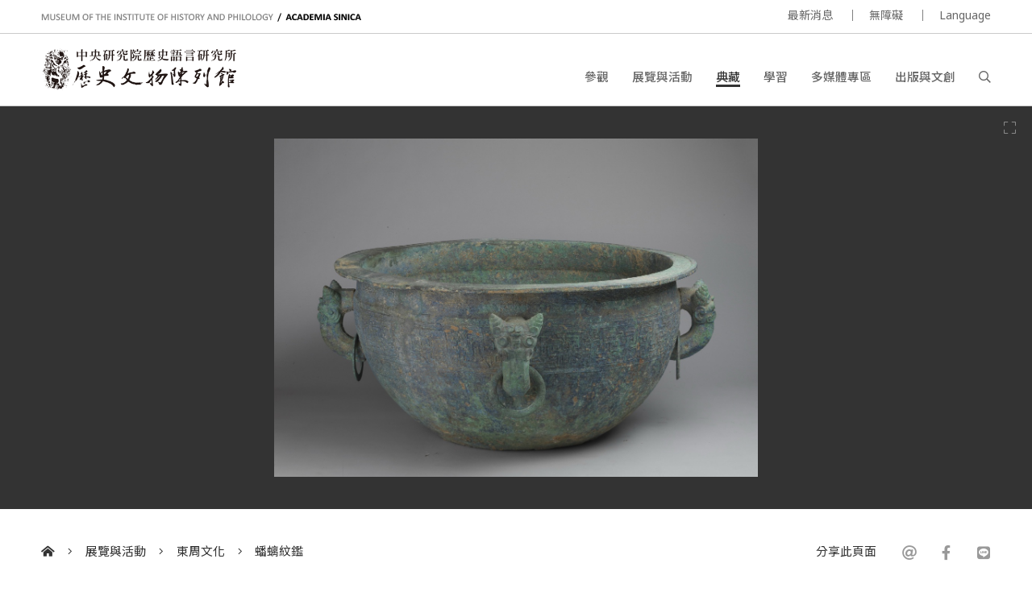

--- FILE ---
content_type: text/html; charset=UTF-8
request_url: https://museum.sinica.edu.tw/exhibition/30/item/573/
body_size: 5617
content:
<!DOCTYPE HTML>
<html lang="zh-tw">
<head>
<meta http-equiv="Content-Type" content="text/html; charset=utf-8">
<base href="https://museum.sinica.edu.tw/">

<!-- Font -->
<link rel="preconnect" href="https://fonts.googleapis.com">
<link rel="preconnect" href="https://fonts.gstatic.com" crossorigin>
<link href="https://fonts.googleapis.com/css2?family=Noto+Sans+TC:wght@100..900&family=Noto+Sans:ital,wght@0,100..900;1,100..900&display=swap" rel="stylesheet">

<!-- Meta -->
<title>蟠螭紋鑑 | 中研院歷史語言研究所歷史文物陳列館</title>
<meta name="keywords" content="">  
<meta name="description" content="侈口、深腹、平底、對生四獸面帶環耳。唇下一周幾何紋，頸、腹各有一圈蟠螭紋，下腹為垂葉形蟠螭紋。">  
<meta name="author" content="中研院歷史語言研究所歷史文物陳列館">
<meta name="viewport" content="width=device-width, initial-scale=1.0">

<!-- Open Graph -->
<meta property="og:title" content="蟠螭紋鑑 | 中研院歷史語言研究所歷史文物陳列館" />
<meta property="og:url" content="http://museum.sinica.edu.tw/exhibition/30/item/573/" />
<meta property="og:description" content="侈口、深腹、平底、對生四獸面帶環耳。唇下一周幾何紋，頸、腹各有一圈蟠螭紋，下腹為垂葉形蟠螭紋。" />
<meta property="og:image" content="https://museum.sinica.edu.tw/_upload/image/collection_item/large/8035c9c830cb667f.jpg" />

<!-- Twitter cards -->
<meta name="twitter:card" content="summary" />
<meta name="twitter:title" content="蟠螭紋鑑 | 中研院歷史語言研究所歷史文物陳列館" />
<meta name="twitter:description" content="侈口、深腹、平底、對生四獸面帶環耳。唇下一周幾何紋，頸、腹各有一圈蟠螭紋，下腹為垂葉形蟠螭紋。" />
<meta name="twitter:image" content="https://museum.sinica.edu.tw/_upload/image/collection_item/large/8035c9c830cb667f.jpg" />
<meta name="twitter:url" content="http://museum.sinica.edu.tw/exhibition/30/item/573/" />

<!-- Style -->
<link href="/_js/jQuery/plugin/lightGallery2/dist/css/lightgallery-bundle.min.css" rel="preload" as="style" onload="this.onload=null;this.rel='stylesheet'" />
<link href="/_js/jQuery/plugin/jssocials/jssocials.css" rel="preload" as="style" onload="this.onload=null;this.rel='stylesheet'" />
<link href="/_js/jQuery/plugin/jssocials/jssocials-theme-plain.css" rel="preload" as="style" onload="this.onload=null;this.rel='stylesheet'" />
<link href="/_js/jQuery/plugin/tooltipster/dist/css/tooltipster.bundle.min.css" rel="preload" as="style" onload="this.onload=null;this.rel='stylesheet'" />
<link href="/_js/jQuery/plugin/tooltipster/dist/css/plugins/tooltipster/sideTip/themes/tooltipster-sideTip-shadow.min.css" rel="preload" as="style" onload="this.onload=null;this.rel='stylesheet'" />
<link rel="stylesheet" href="/_js/jQuery/plugin/flickity/v2.3/flickity.css" rel="preload" as="style" onload="this.onload=null;this.rel='stylesheet'" />
<link rel="stylesheet" href="/_toolkit/froala-editor-2.7.0/css/froala_style.min.css" rel="preload" as="style" onload="this.onload=null;this.rel='stylesheet'" />
<link rel="stylesheet" href="css/style.css?update=1744873151" rel="preload" as="style" onload="this.onload=null;this.rel='stylesheet'"/>
<link rel="stylesheet" href="css/responsive.css?update=1730694032" rel="preload" as="style" onload="this.onload=null;this.rel='stylesheet'"/>

<!-- Favicon -->
<link rel="icon" href="favicon/favicon.ico" type="image/x-icon" /> 
<link rel="shortcut icon" href="favicon/favicon.ico" type="image/x-icon" />

<!-- JS -->

<!-- Google tag (gtag.js) -->
<!-- Google tag (gtag.js) -->
<script async src="https://www.googletagmanager.com/gtag/js?id=G-BT0BN0KB0B"> </script>
<script>
    window.dataLayer = window.dataLayer || [];
    function gtag(){dataLayer.push(arguments);}
    gtag('js', new Date());
    gtag('set', {cookie_domain: 'sinica.edu.tw'});
    gtag('set', {cookie_flags: 'SameSite=Lax;Secure'});
    gtag('config', 'G-BT0BN0KB0B', { cookie_flags: 'SameSite=Lax;Secure', cookie_domain: 'sinica.edu.tw' });
</script>
<script src="https://code.jquery.com/jquery-3.7.1.min.js" integrity="sha256-/JqT3SQfawRcv/BIHPThkBvs0OEvtFFmqPF/lYI/Cxo=" crossorigin="anonymous"></script>
<script src="combine.js?update=1726679996" defer></script>
<script src="script.js?update=1726710028" defer></script>
<script src="https://kit.fontawesome.com/337359d6df.js" crossorigin="anonymous" defer></script></head>

<body class="zh">
	<div id="container">
        
    	<!--header-->
        <a accesskey="U" href="https://museum.sinica.edu.tw/exhibition/30/item/573/#accessibility-c" id="accessibility-c" title="頁首區塊" class="accessibility-point">:::</a>  
<header id="header-wrapper" class="wrapper">
    	<div id="header-top">
        	<div class="inner">
        		<div class="title-en"><a href="https://museum.sinica.edu.tw/">MUSEUM OF THE INSTITUTE OF HISTORY AND PHILOLOGY  /  ACADEMIA SINICA</a></div>
            	<ul id="header-toolbar">
            		<li><a href="news/">最新消息</a></li>
                                		<li><a href="accessibility/">無障礙</a></li>
												
										
                    <li><a href="#" class="language-button">Language</a>
                    	<div id="language-menu">
                        
                                
                                                <a href="https://museum.sinica.edu.tw/en/exhibition/30/item/573/" >ENGLISH</a>
                                                <a href="https://museum.sinica.edu.tw/exhibition/30/item/573/" class="active">中文</a>
                                                <a href="https://museum.sinica.edu.tw/ja/exhibition/30/item/573/" >日本語</a>
                                                </div>
                    </li>
            	</ul>
            </div>
        </div>
        <div id="header-bottom">
        	<div class="inner">
        		<a href="https://museum.sinica.edu.tw/"><img src="image/logo.png" class="logo" /></a>
        		<h1><a href="https://museum.sinica.edu.tw/">中央研究院歷史語言研究所歷史文物陳列館</a></h1>
            	<nav id="header-nav">
            		<ul>
                		<li >
                        	<a href="news/">最新消息</a>
                        </li>
                		<li >
                        	<a href="visit/">參觀</a>
                        </li>
                		<li >
                        	<a href="exhibitions-events/">展覽與活動</a>
                        </li>
                		<li class="active">
                        	<a href="collection/">典藏</a>
                        </li>
                		<li >
                        	<a href="knowledge-base/">學習</a>
                        </li>
                		<li >
                        	<a href="multimedia/">多媒體專區</a>
                        </li>
                		<li >
                        	<a href="shop/">出版與文創</a>
                        </li>
                		<li><a href="#" id="header-search-button"><i class="far fa-search"></i></a></li>
                	</ul>
            	</nav>
        		<div id="mobile-menu-btn">
            		<div class="bar"></div>
            		<div class="bar"></div>
            		<div class="bar"></div>
        		</div>
        		<div id="mobile-menu-close"><i class="fal fa-times"></i></div>
            </div>
        </div>
		<div id="header-search">
			<div class="inner">
    			<form id="header-search-form">
        			<input type="text" name="q" value="" placeholder="搜尋" autocomplete="off" />
            		<button type="submit"><i class="far fa-search"></i></button>
        		</form>
                <a accesskey="S" href="search/" id="accessibility-s" title="搜尋頁面" class="accessibility-point">:::</a>
    		</div>
		</div>
</header>                
        <!--header-->
        
        <!--Image viewer-->
                <div class="image-viewer-wrapper full single ">                
        	<div class="image-viewer">
                        
            	                <div class="item" >
                        
                        	<img src="_upload/image/collection_item/large/8035c9c830cb667f.jpg" alt="蟠螭紋鑑" />
                            
                        	                            
                        	<a href="_upload/image/collection_item/hd/8035c9c830cb667f.jpg" class="zoom-btn image-viewer-btn"><i class="fal fa-expand"></i></a>
                        	<a href="#" class="thumb-btn image-viewer-btn"><i class="fas fa-th"></i></a>
                                                    	
                        </div>
                                      
            </div>
        	<div class="image-viewer-nav">
            	            	<div class="item">
            		<img src="_upload/image/collection_item/thumbnail/8035c9c830cb667f.jpg" alt="蟠螭紋鑑" class="landscape" />
                	            	</div>
            	        	</div>            
        	<div class="image-viewer-pager"><span class="current">1</span> &nbsp;/&nbsp; 1</div>
            
                    </div> 
                <!--Image viewer-->
                
        <!--main-->
        <div id="breadcrumb">
           	<div class="inner">
                 <a href="https://museum.sinica.edu.tw/"><i class="fas fa-home-alt"></i></a>
                 <span class="seperator"><i class="fal fa-angle-right"></i></span>
                                  	
                 	<a href="exhibitions-events/">展覽與活動</a>
                 	<span class="seperator"><i class="fal fa-angle-right"></i></span>
                 	<a href="exhibitions/30/">東周文化</a>
                                  <span class="seperator"><i class="fal fa-angle-right"></i></span>
                 <a href="collection//item/573/">蟠螭紋鑑</a>
                 <div class="social-share">
                 	<div>分享此頁面</div>
                    <div class="sharer"></div>
                 </div>
            </div>
        </div>
        
        <a accesskey="C" href="https://museum.sinica.edu.tw/exhibition/30/item/573/#accessibility-c" id="accessibility-c" title="主文區塊" class="accessibility-point">:::</a>
        <div id="main-wrapper" class="wrapper">
			<article>   	
            <div class="inner">
                    
                <div id="main-header" class="border">            
            		<h1>蟠螭紋鑑</h1>
                </div>
                
                <div id="main-content-aside-wrapper">
                <div id="main-content">
                    <!--Main article-->
                                    	<div class="fr-view">侈口、深腹、平底、對生四獸面帶環耳。唇下一周幾何紋，頸、腹各有一圈蟠螭紋，下腹為垂葉形蟠螭紋。<br><a href="http://archeodata.sinica.edu.tw/1_2/3DAA/object.php?item=60&&period=10" style="text-decoration: none; color: rgb(102, 102, 102); user-select: auto;" fr-original-style="text-decoration: none; color: rgb(102, 102, 102); user-select: auto;"></a></div>
                                        <dl>
                    	                        <dt>典藏號</dt>
                        <dd>R020022</dd>
                                            	                        <dt>年代</dt>
                        <dd>東周(春秋戰國)</dd>
                                            	                        <dt>尺寸</dt>
                        <dd>重量(全器)42.24公斤、直徑(口)79.2公分、直徑(腹)72.0公分、直徑(底)37.0公分、高(耳)16.0公分、高(全器)37.0公分 </dd>
                                            	                        <dt>出土地</dt>
                        <dd>河南省輝縣琉璃閣60號墓</dd>
                                            	                        <dt>材質</dt>
                        <dd>銅</dd>
                                            	                        <dt>備註</dt>
                        <dd>想更清楚地瀏覽文物嗎？<br><a fr-original-style="text-decoration: none; color: rgb(102, 102, 102); user-select: auto;" href="http://archeodata.sinica.edu.tw/1_2/3DAA/object.php?item=60&&period=10" rel="noopener noreferrer" style="text-decoration: none; color: rgb(102, 102, 102); user-select: auto;" target="_blank">⇨3D考古文物櫥窗──蟠螭紋鑑</a></dd>
                                            </dl>
                    <!--Main article-->
                    
                    
                    
                </div>
                
                
                <aside id="main-aside" class="short-padding">
                	<div id="main-aside-inner">
                        
                                                <div class="aside-group short-padding">
                			<h3 class="no-border">相關連結</h3>
                            <ul class="icon-text-list">
                            	                            	<li>
                                	<a href="knowledge-base/item/186/" class="thumb" style="background-image:url(_upload/image/library/thumbnail/7805e82dd027c5bd.jpg)"></a>
                                    <div class="info">
                                    	<div class="category">文物館週記</div>
                        				<div class="title"><a href="knowledge-base/item/186/">東周穿越指南：「鑑」的一百種用途</a></div>
                                    </div>
                                </li>
                            	                            	                            </ul>
                        </div> 
                                                
                	</div>     
                </aside>
                
                </div>
                
                <h3 class="border no-top">更多藏品</h3>
                <!--blocks-->
                                <div class="block-list image-block col-4 masonry">
                	                    <div class="item">
                    	<div class="thumb fit-width" style="height:0; padding-top:54.583333333333%">
                        	<a href="exhibition/30/item/30/"><img data-src="_upload/image/collection_item/thumbnail/dc1168484655.jpg" alt="四龍二鳳玉珮" class="lazy" /></a>
                        </div>
                        <div class="data">
                        	<div class="title"><a href="exhibition/30/item/30/">四龍二鳳玉珮</a></div>
                        </div>
                    </div>
                                        <div class="item">
                    	<div class="thumb fit-width" style="height:0; padding-top:71.875%">
                        	<a href="exhibition/30/item/625/"><img data-src="_upload/image/collection_item/thumbnail/3675c9c878db1ddb.jpg" alt="雙鳳玉珮" class="lazy" /></a>
                        </div>
                        <div class="data">
                        	<div class="title"><a href="exhibition/30/item/625/">雙鳳玉珮</a></div>
                        </div>
                    </div>
                                        <div class="item">
                    	<div class="thumb fit-width" style="height:0; padding-top:90.208333333333%">
                        	<a href="exhibition/30/item/582/"><img data-src="_upload/image/collection_item/thumbnail/3885c9c83fe3a2dc.jpg" alt="蛙形玉佩" class="lazy" /></a>
                        </div>
                        <div class="data">
                        	<div class="title"><a href="exhibition/30/item/582/">蛙形玉佩</a></div>
                        </div>
                    </div>
                                        <div class="item">
                    	<div class="thumb fit-width" style="height:0; padding-top:142.01183431953%">
                        	<a href="exhibition/30/item/26/"><img data-src="_upload/image/collection_item/thumbnail/dc1168240538.jpg" alt="交龍紋方壺" class="lazy" /></a>
                        </div>
                        <div class="data">
                        	<div class="title"><a href="exhibition/30/item/26/">交龍紋方壺</a></div>
                        </div>
                    </div>
                                        <div class="item">
                    	<div class="thumb fit-width" style="height:0; padding-top:95.625%">
                        	<a href="exhibition/30/item/575/"><img data-src="_upload/image/collection_item/thumbnail/2585c9c817c43a6e.jpg" alt="方座簋" class="lazy" /></a>
                        </div>
                        <div class="data">
                        	<div class="title"><a href="exhibition/30/item/575/">方座簋</a></div>
                        </div>
                    </div>
                                        <div class="item">
                    	<div class="thumb fit-width" style="height:0; padding-top:110.59907834101%">
                        	<a href="exhibition/30/item/571/"><img data-src="_upload/image/collection_item/thumbnail/5145b066dce8bd6d.jpg" alt="波帶紋列鼎" class="lazy" /></a>
                        </div>
                        <div class="data">
                        	<div class="title"><a href="exhibition/30/item/571/">波帶紋列鼎</a></div>
                        </div>
                    </div>
                                        <div class="item">
                    	<div class="thumb fit-width" style="height:0; padding-top:114.83253588517%">
                        	<a href="exhibition/30/item/572/"><img data-src="_upload/image/collection_item/thumbnail/7735c9c82144dcd9.jpg" alt="蟠虺紋鼎" class="lazy" /></a>
                        </div>
                        <div class="data">
                        	<div class="title"><a href="exhibition/30/item/572/">蟠虺紋鼎</a></div>
                        </div>
                    </div>
                                        <div class="item">
                    	<div class="thumb fit-width" style="height:0; padding-top:70%">
                        	<a href="exhibition/30/item/573/"><img data-src="_upload/image/collection_item/thumbnail/8035c9c830cb667f.jpg" alt="蟠螭紋鑑" class="lazy" /></a>
                        </div>
                        <div class="data">
                        	<div class="title"><a href="exhibition/30/item/573/">蟠螭紋鑑</a></div>
                        </div>
                    </div>
                                        <div class="item">
                    	<div class="thumb fit-width" style="height:0; padding-top:70.625%">
                        	<a href="exhibition/30/item/25/"><img data-src="_upload/image/collection_item/thumbnail/643657010770816c.jpg" alt="水陸攻戰紋鑑" class="lazy" /></a>
                        </div>
                        <div class="data">
                        	<div class="title"><a href="exhibition/30/item/25/">水陸攻戰紋鑑</a></div>
                        </div>
                    </div>
                                        <div class="item">
                    	<div class="thumb fit-width" style="height:0; padding-top:150%">
                        	<a href="exhibition/30/item/27/"><img data-src="_upload/image/collection_item/thumbnail/8375c9c84b15b3e8.jpg" alt="八瓣華蓋立鳥圓壺" class="lazy" /></a>
                        </div>
                        <div class="data">
                        	<div class="title"><a href="exhibition/30/item/27/">八瓣華蓋立鳥圓壺</a></div>
                        </div>
                    </div>
                                        <div class="item">
                    	<div class="thumb fit-width" style="height:0; padding-top:70.625%">
                        	<a href="exhibition/30/item/28/"><img data-src="_upload/image/collection_item/thumbnail/42065700db1d4b29.jpg" alt="蟠螭紋編鎛" class="lazy" /></a>
                        </div>
                        <div class="data">
                        	<div class="title"><a href="exhibition/30/item/28/">蟠螭紋編鎛</a></div>
                        </div>
                    </div>
                                        <div class="item">
                    	<div class="thumb fit-width" style="height:0; padding-top:70.625%">
                        	<a href="exhibition/30/item/29/"><img data-src="_upload/image/collection_item/thumbnail/57565700e30a86d6.jpg" alt="散虺紋編鎛" class="lazy" /></a>
                        </div>
                        <div class="data">
                        	<div class="title"><a href="exhibition/30/item/29/">散虺紋編鎛</a></div>
                        </div>
                    </div>
                                        <div class="item">
                    	<div class="thumb fit-width" style="height:0; padding-top:87.708333333333%">
                        	<a href="exhibition/30/item/86/"><img data-src="_upload/image/collection_item/thumbnail/dc1170916168.jpg" alt="貝紋鼎" class="lazy" /></a>
                        </div>
                        <div class="data">
                        	<div class="title"><a href="exhibition/30/item/86/">貝紋鼎</a></div>
                        </div>
                    </div>
                                        <div class="item">
                    	<div class="thumb fit-width" style="height:0; padding-top:122.7621483376%">
                        	<a href="exhibition/30/item/85/"><img data-src="_upload/image/collection_item/thumbnail/5745428be2e068bd.jpg" alt="犧尊" class="lazy" /></a>
                        </div>
                        <div class="data">
                        	<div class="title"><a href="exhibition/30/item/85/">犧尊</a></div>
                        </div>
                    </div>
                                        <div class="item">
                    	<div class="thumb fit-width" style="height:0; padding-top:92.291666666667%">
                        	<a href="exhibition/30/item/88/"><img data-src="_upload/image/collection_item/thumbnail/dc1170923948.jpg" alt="周王戈" class="lazy" /></a>
                        </div>
                        <div class="data">
                        	<div class="title"><a href="exhibition/30/item/88/">周王戈</a></div>
                        </div>
                    </div>
                                        <div class="item">
                    	<div class="thumb fit-width" style="height:0; padding-top:95.416666666667%">
                        	<a href="exhibition/30/item/87/"><img data-src="_upload/image/collection_item/thumbnail/dc1170923742.jpg" alt="玄夫戈" class="lazy" /></a>
                        </div>
                        <div class="data">
                        	<div class="title"><a href="exhibition/30/item/87/">玄夫戈</a></div>
                        </div>
                    </div>
                                        <div class="item">
                    	<div class="thumb fit-width" style="height:0; padding-top:84.791666666667%">
                        	<a href="exhibition/30/item/89/"><img data-src="_upload/image/collection_item/thumbnail/dc1170918998.jpg" alt="活動卡環" class="lazy" /></a>
                        </div>
                        <div class="data">
                        	<div class="title"><a href="exhibition/30/item/89/">活動卡環</a></div>
                        </div>
                    </div>
                                        <div class="item-sizer"></div>
  					<div class="gutter-sizer"></div>
                    <div class="grid-line" id="grid-line-1"></div>
                    <div class="grid-line" id="grid-line-2"></div>
                    <div class="grid-line" id="grid-line-3"></div>
                </div>
                <!--blocks-->
                
            </div> 
		</article>    
        </div>
        <!--main-->
        
        <!--footer-->
        <footer id="footer-wrapper" class="wrapper">
    <div id="footer-top">
    	<div class="inner">
        	<form id="footer-newsletter-form">
            	<p>訂閱電子報</p>
            	<input type="email" name="email" placeholder="電子信箱" />
                <button type="submit">訂閱</button>
                <div class="msg"></div>
            </form>
            <a href="newsletter-archive/" class="link">檢視電子報存檔</a>
        </div>           
	</div> 
    <a accesskey="Z" href="https://museum.sinica.edu.tw/exhibition/30/item/573/#accessibility-z" id="accessibility-z" title="頁尾區塊" class="accessibility-point">:::</a>
    <div id="footer-bottom">
    	<div class="inner">
        	<div id="footer-contact">
            	<div class="set">
                	<div class="title">歷史文物陳列館</div>
                    <address class="address"><a href="https://goo.gl/maps/g6jnnUyYynYH6WdS9" target="_blank" rel="noopener noreferrer">11529臺北市南港區研究院路二段130號</a></address>
                    <div class="phone">+886-2-2652-3180</div>
					<div class="email"><a href="mailto:museum@asihp.net">museum@asihp.net</a></div>
                </div>
            	<div class="set">
                	<div class="title">參觀資訊</div>
                    <div class="opening-hours">每週三、六及日 09:30-16:30<br>逢國定假日、選舉日及連續假期不開放<br>免費參觀<br><br><br></div>
                </div>
            </div>
        	<div id="footer-nav">
            	<div class="set">
                	<div class="title">參觀</div>
                    <ul>
                    	            			<li><a href="visit/#section-5">參觀須知</a></li>
                		            			<li><a href="visit/#section-3">現場導覽</a></li>
                		            			<li><a href="visit/#section-9">語音導覽</a></li>
                		            			<li><a href="visit/#section-4">交通指南</a></li>
                		            			<li><a href="visit/#section-1">展場設施</a></li>
                		            			<li><a href="visit/#section-6">攝影許可</a></li>
                		                    </ul>
                </div>
            	<div class="set">
                	<div class="title">關於</div>
                    <ul>
                    	            			<li><a href="about-us/#section-1">本館沿革</a></li>
                		            			<li><a href="about-us/#section-2">典藏特色</a></li>
                		            			<li><a href="about-us/#section-10">展示理念</a></li>
                		            			<li><a href="about-us/#section-9">組織架構</a></li>
                		                    	<li><a href="contact-us/">聯絡我們</a></li>
                    </ul>
                </div>
            	<div class="set">
                	<div class="title">追蹤</div>
                    <ul>
                    	                        <li><a href="https://www.facebook.com/ihpmuseum/" target="_blank" rel="noopener noreferrer">Facebook</a></li>
                                                <li><a href="https://www.instagram.com/ihpmuseum/" target="_blank" rel="noopener noreferrer">Instagram</a></li>
                                                <li><a href="https://lin.ee/Laewp7g" target="_blank" rel="noopener noreferrer">Line</a></li>
                                                <li><a href="https://twitter.com/Museum_of_IHP" target="_blank" rel="noopener noreferrer">Twitter</a></li>
                                                <li><a href="https://www.youtube.com/channel/UCr6IkJQtuyQZ4UMr3XOE2hQ" target="_blank" rel="noopener noreferrer">Youtube</a></li>
                                                <li><a href="http://www.weibo.com/u/2810923542" target="_blank" rel="noopener noreferrer">Weibo</a></li>
                                            </ul>
                </div>
            </div>
            <div id="footer-toolbar">
            	<a href="https://www1.ihp.sinica.edu.tw/" target="_blank" rel="noopener noreferrer" class="ref-link">中央研究院歷史語言研究所</a>
                <ul>
                    <li><a href="volunteers/">志工園地</a></li>
                                		<li><a href="accessibility/">無障礙</a></li>
                                		<li><a href="site-policy/">網站政策</a></li>
                </ul>
            </div>
            <div id="footer-copyright">
            	&copy; 2026. <a href="https://dozencreation.com" target="_blank" rel="noopener noreferrer">SITE CREDIT</a>
            </div>
        </div>           
	</div>          
</footer>
                
	
        
        <!--footer-->
                
    </div>
</body>
</html>

